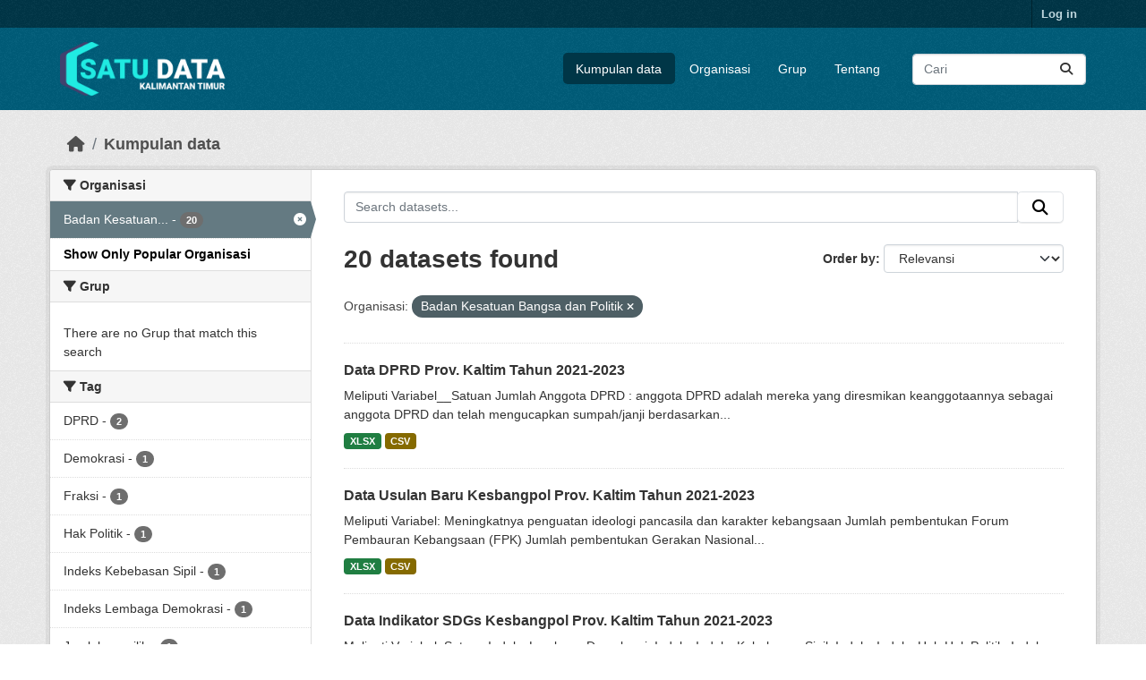

--- FILE ---
content_type: text/html; charset=utf-8
request_url: https://data.kaltimprov.go.id/dataset/?_organization_limit=0&organization=badan-kesatuan-bangsa-dan-politik
body_size: 8003
content:
<!DOCTYPE html>
<!--[if IE 9]> <html lang="id" class="ie9"> <![endif]-->
<!--[if gt IE 8]><!--> <html lang="id"  > <!--<![endif]-->
  <head>
    <meta charset="utf-8" />
      <meta name="csrf_field_name" content="_csrf_token" />
      <meta name="_csrf_token" content="ImFjNGU5OTdlYjU0MWYxODA1N2I3ODBlMTRlODc4ZGMxNjU0NTQxNDMi.aU8Zsw.nhFFO_0B0f80GRjHgLs0y6-GEWA" />

      <meta name="generator" content="ckan 2.11.2" />
      <meta name="viewport" content="width=device-width, initial-scale=1.0">
    <title>Kumpulan data - Satu Data</title>

    
    
    <link rel="shortcut icon" href="/base/images/ckan.ico" />
    
    
        <link rel="alternate" type="text/n3" href="https://data.kaltimprov.go.id/catalog.n3"/>
        <link rel="alternate" type="text/turtle" href="https://data.kaltimprov.go.id/catalog.ttl"/>
        <link rel="alternate" type="application/rdf+xml" href="https://data.kaltimprov.go.id/catalog.xml"/>
        <link rel="alternate" type="application/ld+json" href="https://data.kaltimprov.go.id/catalog.jsonld"/>
    

  
    
      
      
      
    
    

  


    
    <link href="/webassets/base/757e28ef_main.css" rel="stylesheet"/>
<link href="/webassets/ckanext-harvest/c95a0af2_harvest_css.css" rel="stylesheet"/>
<link href="/webassets/ckanext-activity/8dd77216_activity.css" rel="stylesheet"/>
    
    

  </head>

  
  <body data-site-root="https://data.kaltimprov.go.id/" data-locale-root="https://data.kaltimprov.go.id/" >

    
    <div class="visually-hidden-focusable"><a href="#content">Skip to main content</a></div>
  

  
    

 
<div class="account-masthead">
  <div class="container">
     
    <nav class="account not-authed" aria-label="Account">
      <ul class="list-unstyled">
        
        <li><a href="/user/login">Log in</a></li>
         
      </ul>
    </nav>
     
  </div>
</div>

<header class="masthead">
  <div class="container">
      
    <nav class="navbar navbar-expand-lg navbar-light">
      <hgroup class="header-image navbar-left">

      
      
      <a class="logo" href="/">
        <img src="/uploads/admin/2023-02-13-035211.417002logo-with-text-dark2.png" alt="Satu Data"
          title="Satu Data" />
      </a>
      
      

       </hgroup>
      <button class="navbar-toggler" type="button" data-bs-toggle="collapse" data-bs-target="#main-navigation-toggle"
        aria-controls="main-navigation-toggle" aria-expanded="false" aria-label="Toggle navigation">
        <span class="fa fa-bars text-white"></span>
      </button>

      <div class="main-navbar collapse navbar-collapse" id="main-navigation-toggle">
        <ul class="navbar-nav ms-auto mb-2 mb-lg-0">
          
            
              
              

              <li class="active"><a href="/dataset/">Kumpulan data</a></li><li><a href="/organization/">Organisasi</a></li><li><a href="/group/">Grup</a></li><li><a href="/about">Tentang</a></li>
            
          </ul>

      
      
          <form class="d-flex site-search" action="/dataset/" method="get">
              <label class="d-none" for="field-sitewide-search">Search Datasets...</label>
              <input id="field-sitewide-search" class="form-control me-2"  type="text" name="q" placeholder="Cari" aria-label="Search datasets..."/>
              <button class="btn" type="submit" aria-label="Submit"><i class="fa fa-search"></i></button>
          </form>
      
      </div>
    </nav>
  </div>
</header>

  
    <div class="main">
      <div id="content" class="container">
        
          
            <div class="flash-messages">
              
                
              
            </div>
          

          
            <div class="toolbar" role="navigation" aria-label="Breadcrumb">
              
                
                  <ol class="breadcrumb">
                    
<li class="home"><a href="/" aria-label="Beranda"><i class="fa fa-home"></i><span> Beranda</span></a></li>
                    
  <li class="active"><a href="/dataset/">Kumpulan data</a></li>

                  </ol>
                
              
            </div>
          

          <div class="row wrapper">
            
            
            

            
              <aside class="secondary col-md-3">
                
                
  <div class="filters">
    <div>
      
        

    
    
	
	    
		<section class="module module-narrow module-shallow">
		    
			<h2 class="module-heading">
			    <i class="fa fa-filter"></i>
			    Organisasi
			</h2>
		    
		    
			
			    
				<nav aria-label="Organisasi">
				    <ul class="list-unstyled nav nav-simple nav-facet">
					
					    
					    
					    
					    
					    <li class="nav-item  active">
						<a href="/dataset/?_organization_limit=0" title="Badan Kesatuan Bangsa dan Politik">
						    <span class="item-label">Badan Kesatuan...</span>
						    <span class="hidden separator"> - </span>
						    <span class="item-count badge">20</span>

							<span class="facet-close"> <i class="fa fa-solid fa-circle-xmark"></i></span>
						</a>
					    </li>
					
				    </ul>
				</nav>

				<p class="module-footer">
				    
					<a href="/dataset/?organization=badan-kesatuan-bangsa-dan-politik" class="read-more">Show Only Popular Organisasi</a>
				    
				</p>
			    
			
		    
		</section>
	    
	
    

      
        

    
    
	
	    
		<section class="module module-narrow module-shallow">
		    
			<h2 class="module-heading">
			    <i class="fa fa-filter"></i>
			    Grup
			</h2>
		    
		    
			
			    
				<p class="module-content empty">There are no Grup that match this search</p>
			    
			
		    
		</section>
	    
	
    

      
        

    
    
	
	    
		<section class="module module-narrow module-shallow">
		    
			<h2 class="module-heading">
			    <i class="fa fa-filter"></i>
			    Tag
			</h2>
		    
		    
			
			    
				<nav aria-label="Tag">
				    <ul class="list-unstyled nav nav-simple nav-facet">
					
					    
					    
					    
					    
					    <li class="nav-item ">
						<a href="/dataset/?_organization_limit=0&amp;organization=badan-kesatuan-bangsa-dan-politik&amp;tags=DPRD" title="">
						    <span class="item-label">DPRD</span>
						    <span class="hidden separator"> - </span>
						    <span class="item-count badge">2</span>

							
						</a>
					    </li>
					
					    
					    
					    
					    
					    <li class="nav-item ">
						<a href="/dataset/?_organization_limit=0&amp;organization=badan-kesatuan-bangsa-dan-politik&amp;tags=Demokrasi" title="">
						    <span class="item-label">Demokrasi</span>
						    <span class="hidden separator"> - </span>
						    <span class="item-count badge">1</span>

							
						</a>
					    </li>
					
					    
					    
					    
					    
					    <li class="nav-item ">
						<a href="/dataset/?_organization_limit=0&amp;organization=badan-kesatuan-bangsa-dan-politik&amp;tags=Fraksi" title="">
						    <span class="item-label">Fraksi</span>
						    <span class="hidden separator"> - </span>
						    <span class="item-count badge">1</span>

							
						</a>
					    </li>
					
					    
					    
					    
					    
					    <li class="nav-item ">
						<a href="/dataset/?_organization_limit=0&amp;organization=badan-kesatuan-bangsa-dan-politik&amp;tags=Hak+Politik" title="">
						    <span class="item-label">Hak Politik</span>
						    <span class="hidden separator"> - </span>
						    <span class="item-count badge">1</span>

							
						</a>
					    </li>
					
					    
					    
					    
					    
					    <li class="nav-item ">
						<a href="/dataset/?_organization_limit=0&amp;organization=badan-kesatuan-bangsa-dan-politik&amp;tags=Indeks+Kebebasan+Sipil" title="">
						    <span class="item-label">Indeks Kebebasan Sipil</span>
						    <span class="hidden separator"> - </span>
						    <span class="item-count badge">1</span>

							
						</a>
					    </li>
					
					    
					    
					    
					    
					    <li class="nav-item ">
						<a href="/dataset/?_organization_limit=0&amp;organization=badan-kesatuan-bangsa-dan-politik&amp;tags=Indeks+Lembaga+Demokrasi" title="">
						    <span class="item-label">Indeks Lembaga Demokrasi</span>
						    <span class="hidden separator"> - </span>
						    <span class="item-count badge">1</span>

							
						</a>
					    </li>
					
					    
					    
					    
					    
					    <li class="nav-item ">
						<a href="/dataset/?_organization_limit=0&amp;organization=badan-kesatuan-bangsa-dan-politik&amp;tags=Jumlah+pemilih" title="">
						    <span class="item-label">Jumlah pemilih</span>
						    <span class="hidden separator"> - </span>
						    <span class="item-count badge">1</span>

							
						</a>
					    </li>
					
					    
					    
					    
					    
					    <li class="nav-item ">
						<a href="/dataset/?_organization_limit=0&amp;organization=badan-kesatuan-bangsa-dan-politik&amp;tags=LSM+Asing" title="">
						    <span class="item-label">LSM Asing</span>
						    <span class="hidden separator"> - </span>
						    <span class="item-count badge">1</span>

							
						</a>
					    </li>
					
					    
					    
					    
					    
					    <li class="nav-item ">
						<a href="/dataset/?_organization_limit=0&amp;organization=badan-kesatuan-bangsa-dan-politik&amp;tags=LSM+Lokal" title="">
						    <span class="item-label">LSM Lokal</span>
						    <span class="hidden separator"> - </span>
						    <span class="item-count badge">1</span>

							
						</a>
					    </li>
					
					    
					    
					    
					    
					    <li class="nav-item ">
						<a href="/dataset/?_organization_limit=0&amp;organization=badan-kesatuan-bangsa-dan-politik&amp;tags=LSM+Nasional" title="">
						    <span class="item-label">LSM Nasional</span>
						    <span class="hidden separator"> - </span>
						    <span class="item-count badge">1</span>

							
						</a>
					    </li>
					
				    </ul>
				</nav>

				<p class="module-footer">
				    
					
					    <a href="/dataset/?_organization_limit=0&amp;organization=badan-kesatuan-bangsa-dan-politik&amp;_tags_limit=0" class="read-more">Show More Tag</a>
					
				    
				</p>
			    
			
		    
		</section>
	    
	
    

      
        

    
    
	
	    
		<section class="module module-narrow module-shallow">
		    
			<h2 class="module-heading">
			    <i class="fa fa-filter"></i>
			    Formats
			</h2>
		    
		    
			
			    
				<nav aria-label="Formats">
				    <ul class="list-unstyled nav nav-simple nav-facet">
					
					    
					    
					    
					    
					    <li class="nav-item ">
						<a href="/dataset/?_organization_limit=0&amp;organization=badan-kesatuan-bangsa-dan-politik&amp;res_format=XLSX" title="">
						    <span class="item-label">XLSX</span>
						    <span class="hidden separator"> - </span>
						    <span class="item-count badge">17</span>

							
						</a>
					    </li>
					
					    
					    
					    
					    
					    <li class="nav-item ">
						<a href="/dataset/?_organization_limit=0&amp;organization=badan-kesatuan-bangsa-dan-politik&amp;res_format=CSV" title="">
						    <span class="item-label">CSV</span>
						    <span class="hidden separator"> - </span>
						    <span class="item-count badge">12</span>

							
						</a>
					    </li>
					
					    
					    
					    
					    
					    <li class="nav-item ">
						<a href="/dataset/?_organization_limit=0&amp;organization=badan-kesatuan-bangsa-dan-politik&amp;res_format=.xlsx" title="">
						    <span class="item-label">.xlsx</span>
						    <span class="hidden separator"> - </span>
						    <span class="item-count badge">3</span>

							
						</a>
					    </li>
					
				    </ul>
				</nav>

				<p class="module-footer">
				    
					
				    
				</p>
			    
			
		    
		</section>
	    
	
    

      
        

    
    
	
	    
		<section class="module module-narrow module-shallow">
		    
			<h2 class="module-heading">
			    <i class="fa fa-filter"></i>
			    Licenses
			</h2>
		    
		    
			
			    
				<nav aria-label="Licenses">
				    <ul class="list-unstyled nav nav-simple nav-facet">
					
					    
					    
					    
					    
					    <li class="nav-item ">
						<a href="/dataset/?_organization_limit=0&amp;organization=badan-kesatuan-bangsa-dan-politik&amp;license_id=cc-nc" title="Creative Commons Non-Commercial (Any)">
						    <span class="item-label">Creative Commons...</span>
						    <span class="hidden separator"> - </span>
						    <span class="item-count badge">4</span>

							
						</a>
					    </li>
					
					    
					    
					    
					    
					    <li class="nav-item ">
						<a href="/dataset/?_organization_limit=0&amp;organization=badan-kesatuan-bangsa-dan-politik&amp;license_id=other-open" title="">
						    <span class="item-label">Lainnya (Open)</span>
						    <span class="hidden separator"> - </span>
						    <span class="item-count badge">1</span>

							
						</a>
					    </li>
					
				    </ul>
				</nav>

				<p class="module-footer">
				    
					
				    
				</p>
			    
			
		    
		</section>
	    
	
    

      
    </div>
    <a class="close no-text hide-filters"><i class="fa fa-times-circle"></i><span class="text">close</span></a>
  </div>

              </aside>
            

            
              <div class="primary col-md-9 col-xs-12" role="main">
                
                
  <section class="module">
    <div class="module-content">
      
        
      
      










<form id="dataset-search-form" class="search-form" method="get" data-module="select-switch">

  
    <div class="input-group search-input-group">
      <input aria-label="Search datasets..." id="field-giant-search" type="text" class="form-control input-lg" name="q" value="" autocomplete="off" placeholder="Search datasets...">
      
      <span class="input-group-btn">
        <button class="btn btn-default btn-lg" type="submit" value="search" aria-label="Submit">
          <i class="fa fa-search"></i>
        </button>
      </span>
      
    </div>
  

  
    <span>






<input type="hidden" name="organization" value="badan-kesatuan-bangsa-dan-politik" />



</span>
  

  
    
      <div class="form-group control-order-by">
        <label for="field-order-by">Order by</label>
        <select id="field-order-by" name="sort" class="form-control form-select">
          
            
              <option value="score desc, metadata_modified desc" selected="selected">Relevansi</option>
            
          
            
              <option value="title_string asc">Name Ascending</option>
            
          
            
              <option value="title_string desc">Name Descending</option>
            
          
            
              <option value="metadata_modified desc">Terakhir Dimodifikasi</option>
            
          
            
              <option value="views_recent desc">Populer</option>
            
          
        </select>
        
        <button class="btn btn-default js-hide" type="submit">Go</button>
        
      </div>
    
  

  
    <h1>
    
      

  
  
  
  

20 datasets found
    
    </h1>
  

  
    
      <p class="filter-list">
        
          
          <span class="facet">Organisasi:</span>
          
            <span class="filtered pill">Badan Kesatuan Bangsa dan Politik
              <a href="/dataset/?_organization_limit=0" class="remove" title="Remove"><i class="fa fa-times"></i></a>
            </span>
          
        
      </p>
      <a class="show-filters btn btn-default">Filter Results</a>
    
  

</form>





      
        

  
    <ul class="dataset-list list-unstyled">
    	
	      
	        




  <li class="dataset-item">
    
      <div class="dataset-content">
        
          <h2 class="dataset-heading">
            
              
            
            
    <a href="/dataset/data-dprd-prov-kaltim-tahun-2021-2023" title="Data DPRD Prov. Kaltim Tahun 2021-2023">
      Data DPRD Prov. Kaltim Tahun 2021-2023
    </a>
            
            

              
            



          </h2>
        
        
          
            <div>Meliputi Variabel__Satuan Jumlah Anggota DPRD : anggota DPRD adalah mereka yang diresmikan keanggotaannya sebagai anggota DPRD dan telah mengucapkan sumpah/janji berdasarkan...</div>
          
        
      </div>
      
        
          
            <ul class="dataset-resources list-unstyled">
              
                
                <li>
                  <a href="/dataset/data-dprd-prov-kaltim-tahun-2021-2023" class="badge badge-default" data-format="xlsx">XLSX</a>
                </li>
                
                <li>
                  <a href="/dataset/data-dprd-prov-kaltim-tahun-2021-2023" class="badge badge-default" data-format="csv">CSV</a>
                </li>
                
              
            </ul>
          
        
      
    
  </li>

	      
	        




  <li class="dataset-item">
    
      <div class="dataset-content">
        
          <h2 class="dataset-heading">
            
              
            
            
    <a href="/dataset/data-usulan-baru-kesbangpol-prov-kaltim-tahun-2021-2023" title="Data Usulan Baru Kesbangpol Prov. Kaltim Tahun 2021-2023">
      Data Usulan Baru Kesbangpol Prov. Kaltim Tahun 2021-2023
    </a>
            
            

              
            



          </h2>
        
        
          
            <div>Meliputi Variabel: Meningkatnya penguatan ideologi pancasila dan karakter kebangsaan Jumlah pembentukan Forum Pembauran Kebangsaan (FPK) Jumlah pembentukan Gerakan Nasional...</div>
          
        
      </div>
      
        
          
            <ul class="dataset-resources list-unstyled">
              
                
                <li>
                  <a href="/dataset/data-usulan-baru-kesbangpol-prov-kaltim-tahun-2021-2023" class="badge badge-default" data-format="xlsx">XLSX</a>
                </li>
                
                <li>
                  <a href="/dataset/data-usulan-baru-kesbangpol-prov-kaltim-tahun-2021-2023" class="badge badge-default" data-format="csv">CSV</a>
                </li>
                
              
            </ul>
          
        
      
    
  </li>

	      
	        




  <li class="dataset-item">
    
      <div class="dataset-content">
        
          <h2 class="dataset-heading">
            
              
            
            
    <a href="/dataset/data-indikator-sdgs-kesbangpol-prov-kaltim-tahun-2021-2023" title="Data Indikator SDGs Kesbangpol Prov. Kaltim Tahun 2021-2023">
      Data Indikator SDGs Kesbangpol Prov. Kaltim Tahun 2021-2023
    </a>
            
            

              
            



          </h2>
        
        
          
            <div>Meliputi Variabel_Satuan Indeks Lembaga Demokrasi_Indeks Indeks Kebebasan Sipil_Indeks Indeks Hak-Hak Politik_Indeks Aspek Kebebasan Sipil dalam Indeks Demokrasi Indonesia_Indeks</div>
          
        
      </div>
      
        
          
            <ul class="dataset-resources list-unstyled">
              
                
                <li>
                  <a href="/dataset/data-indikator-sdgs-kesbangpol-prov-kaltim-tahun-2021-2023" class="badge badge-default" data-format="xlsx">XLSX</a>
                </li>
                
                <li>
                  <a href="/dataset/data-indikator-sdgs-kesbangpol-prov-kaltim-tahun-2021-2023" class="badge badge-default" data-format="csv">CSV</a>
                </li>
                
              
            </ul>
          
        
      
    
  </li>

	      
	        




  <li class="dataset-item">
    
      <div class="dataset-content">
        
          <h2 class="dataset-heading">
            
              
            
            
    <a href="/dataset/data-indikator-rpjmd-kesbangpol-prov-kaltim-tahun-2021-2022" title="Data Indikator RPJMD Kesbangpol Prov. Kaltim Tahun 2021-2023">
      Data Indikator RPJMD Kesbangpol Prov. Kaltim Tahun 2021-2023
    </a>
            
            

              
            



          </h2>
        
        
          
            <div>Meliputi Variabel_Satuan Penurunan Jumlah Konflik Sosial di Kalimantan Timur_Konflik Persentase Masyarakat Kalimantan Timur Khususnya Pelajar SLTA yang Memahami Wawasan dan...</div>
          
        
      </div>
      
        
          
            <ul class="dataset-resources list-unstyled">
              
                
                <li>
                  <a href="/dataset/data-indikator-rpjmd-kesbangpol-prov-kaltim-tahun-2021-2022" class="badge badge-default" data-format="xlsx">XLSX</a>
                </li>
                
                <li>
                  <a href="/dataset/data-indikator-rpjmd-kesbangpol-prov-kaltim-tahun-2021-2022" class="badge badge-default" data-format="csv">CSV</a>
                </li>
                
              
            </ul>
          
        
      
    
  </li>

	      
	        




  <li class="dataset-item">
    
      <div class="dataset-content">
        
          <h2 class="dataset-heading">
            
              
            
            
    <a href="/dataset/data-lembaga-swadaya-masyarakat-prov-kaltim-tahun-2021-2023" title="Data Lembaga Swadaya Masyarakat Prov. Kaltim Tahun 2021-2024">
      Data Lembaga Swadaya Masyarakat Prov. Kaltim Tahun 2021-2024
    </a>
            
            

              
            



          </h2>
        
        
          
            <div>Meliputi Variabel_Satuan Total Jumlah LSM Lokal_Unit Jumlah LSM Lokal Baru_Unit Jumlah LSM Nasional_Unit Jumlah LSM Asing/Internasional yang Beroperasi di Daerah_Unit Jumlah LSM...</div>
          
        
      </div>
      
        
          
            <ul class="dataset-resources list-unstyled">
              
                
                <li>
                  <a href="/dataset/data-lembaga-swadaya-masyarakat-prov-kaltim-tahun-2021-2023" class="badge badge-default" data-format="xlsx">XLSX</a>
                </li>
                
                <li>
                  <a href="/dataset/data-lembaga-swadaya-masyarakat-prov-kaltim-tahun-2021-2023" class="badge badge-default" data-format="csv">CSV</a>
                </li>
                
              
            </ul>
          
        
      
    
  </li>

	      
	        




  <li class="dataset-item">
    
      <div class="dataset-content">
        
          <h2 class="dataset-heading">
            
              
            
            
    <a href="/dataset/lembaga-swadaya-masyarakat" title="Data Lembaga Swadaya Masyarakat Prov. Kaltim Tahun 2019-2020">
      Data Lembaga Swadaya Masyarakat Prov. Kaltim Tahun 2019-2020
    </a>
            
            

              
            



          </h2>
        
        
          
            <div>Meliputi Variabel_Satuan Total Jumlah LSM Lokal_Unit Jumlah LSM Lokal Baru_Unit Jumlah LSM Nasional_Unit Jumlah LSM Asing/Internasional yang Beroperasi di Daerah_Unit Jumlah LSM...</div>
          
        
      </div>
      
        
          
            <ul class="dataset-resources list-unstyled">
              
                
                <li>
                  <a href="/dataset/lembaga-swadaya-masyarakat" class="badge badge-default" data-format="xlsx">XLSX</a>
                </li>
                
                <li>
                  <a href="/dataset/lembaga-swadaya-masyarakat" class="badge badge-default" data-format="csv">CSV</a>
                </li>
                
              
            </ul>
          
        
      
    
  </li>

	      
	        




  <li class="dataset-item">
    
      <div class="dataset-content">
        
          <h2 class="dataset-heading">
            
              
            
            
    <a href="/dataset/data-jumlah-pembentukan-forum-kewaspadaan-dini-masyarakat-fkdm" title="Data Jumlah pembentukan Forum Kewaspadaan Dini Masyarakat (FKDM)">
      Data Jumlah pembentukan Forum Kewaspadaan Dini Masyarakat (FKDM)
    </a>
            
            

              
            



          </h2>
        
        
          
            <p class="empty">There is no description for this dataset</p>
          
        
      </div>
      
        
          
            <ul class="dataset-resources list-unstyled">
              
                
                <li>
                  <a href="/dataset/data-jumlah-pembentukan-forum-kewaspadaan-dini-masyarakat-fkdm" class="badge badge-default" data-format="xlsx">XLSX</a>
                </li>
                
              
            </ul>
          
        
      
    
  </li>

	      
	        




  <li class="dataset-item">
    
      <div class="dataset-content">
        
          <h2 class="dataset-heading">
            
              
            
            
    <a href="/dataset/jumlah-kegiatan-pembinaan-politik-daerah" title="Data Jumlah Kegiatan Pembinaan Politik Daerah Prov. Kaltim Tahun 2019-2024">
      Data Jumlah Kegiatan Pembinaan Politik Daerah Prov. Kaltim Tahun 2019-2024
    </a>
            
            

              
            



          </h2>
        
        
          
            <div>Meliputi Variabel_Satuan Jumlah Kegiatan Pembinaan Politik Daerah_Kegiatan Indeks Demokrasi : Indeks demokrasi adalah salah satu alat ukur guna melihat bagaimana tingkat...</div>
          
        
      </div>
      
        
          
            <ul class="dataset-resources list-unstyled">
              
                
                <li>
                  <a href="/dataset/jumlah-kegiatan-pembinaan-politik-daerah" class="badge badge-default" data-format=".xlsx">.xlsx</a>
                </li>
                
                <li>
                  <a href="/dataset/jumlah-kegiatan-pembinaan-politik-daerah" class="badge badge-default" data-format="csv">CSV</a>
                </li>
                
              
            </ul>
          
        
      
    
  </li>

	      
	        




  <li class="dataset-item">
    
      <div class="dataset-content">
        
          <h2 class="dataset-heading">
            
              
            
            
    <a href="/dataset/dprd" title="Data DPRD Prov. Kaltim Tahun 2019-2024">
      Data DPRD Prov. Kaltim Tahun 2019-2024
    </a>
            
            

              
            



          </h2>
        
        
          
            <div>Meliputi Variabel__Satuan Jumlah Anggota DPRD : anggota DPRD adalah mereka yang diresmikan keanggotaannya sebagai anggota DPRD dan telah mengucapkan sumpah/janji berdasarkan...</div>
          
        
      </div>
      
        
          
            <ul class="dataset-resources list-unstyled">
              
                
                <li>
                  <a href="/dataset/dprd" class="badge badge-default" data-format=".xlsx">.xlsx</a>
                </li>
                
                <li>
                  <a href="/dataset/dprd" class="badge badge-default" data-format="csv">CSV</a>
                </li>
                
              
            </ul>
          
        
      
    
  </li>

	      
	        




  <li class="dataset-item">
    
      <div class="dataset-content">
        
          <h2 class="dataset-heading">
            
              
            
            
    <a href="/dataset/data-jumlah-kader-bela-negara" title="Data Jumlah kader bela negara">
      Data Jumlah kader bela negara
    </a>
            
            

              
            



          </h2>
        
        
          
            <p class="empty">There is no description for this dataset</p>
          
        
      </div>
      
        
          
            <ul class="dataset-resources list-unstyled">
              
                
                <li>
                  <a href="/dataset/data-jumlah-kader-bela-negara" class="badge badge-default" data-format="xlsx">XLSX</a>
                </li>
                
              
            </ul>
          
        
      
    
  </li>

	      
	        




  <li class="dataset-item">
    
      <div class="dataset-content">
        
          <h2 class="dataset-heading">
            
              
            
            
    <a href="/dataset/data-jumlah-pembentukan-forum-pembauran-kebangsaan-fpk" title="Data Jumlah pembentukan Forum Pembauran Kebangsaan (FPK)">
      Data Jumlah pembentukan Forum Pembauran Kebangsaan (FPK)
    </a>
            
            

              
            



          </h2>
        
        
          
            <p class="empty">There is no description for this dataset</p>
          
        
      </div>
      
        
          
            <ul class="dataset-resources list-unstyled">
              
                
                <li>
                  <a href="/dataset/data-jumlah-pembentukan-forum-pembauran-kebangsaan-fpk" class="badge badge-default" data-format="xlsx">XLSX</a>
                </li>
                
              
            </ul>
          
        
      
    
  </li>

	      
	        




  <li class="dataset-item">
    
      <div class="dataset-content">
        
          <h2 class="dataset-heading">
            
              
            
            
    <a href="/dataset/data-jumlah-pembentukan-gerakan-nasional-revolusi-mental-gnrm" title="Data Jumlah pembentukan Gerakan Nasional Revolusi Mental (GNRM)">
      Data Jumlah pembentukan Gerakan Nasional Revolusi Mental (GNRM)
    </a>
            
            

              
            



          </h2>
        
        
          
            <p class="empty">There is no description for this dataset</p>
          
        
      </div>
      
        
          
            <ul class="dataset-resources list-unstyled">
              
                
                <li>
                  <a href="/dataset/data-jumlah-pembentukan-gerakan-nasional-revolusi-mental-gnrm" class="badge badge-default" data-format="xlsx">XLSX</a>
                </li>
                
              
            </ul>
          
        
      
    
  </li>

	      
	        




  <li class="dataset-item">
    
      <div class="dataset-content">
        
          <h2 class="dataset-heading">
            
              
            
            
    <a href="/dataset/data-jumlah-pembentukan-forum-kerukunan-umat-beragama-fkub" title="Data Jumlah pembentukan Forum Kerukunan Umat Beragama (FKUB)">
      Data Jumlah pembentukan Forum Kerukunan Umat Beragama (FKUB)
    </a>
            
            

              
            



          </h2>
        
        
          
            <p class="empty">There is no description for this dataset</p>
          
        
      </div>
      
        
          
            <ul class="dataset-resources list-unstyled">
              
                
                <li>
                  <a href="/dataset/data-jumlah-pembentukan-forum-kerukunan-umat-beragama-fkub" class="badge badge-default" data-format="xlsx">XLSX</a>
                </li>
                
              
            </ul>
          
        
      
    
  </li>

	      
	        




  <li class="dataset-item">
    
      <div class="dataset-content">
        
          <h2 class="dataset-heading">
            
              
            
            
    <a href="/dataset/data-jumlah-pelaksanaan-kegiatan-pencegahan-penyalahgunaan-narkoba" title="Data Jumlah Pelaksanaan Kegiatan Pencegahan Penyalahgunaan narkoba">
      Data Jumlah Pelaksanaan Kegiatan Pencegahan Penyalahgunaan narkoba
    </a>
            
            

              
            



          </h2>
        
        
          
            <p class="empty">There is no description for this dataset</p>
          
        
      </div>
      
        
          
            <ul class="dataset-resources list-unstyled">
              
                
                <li>
                  <a href="/dataset/data-jumlah-pelaksanaan-kegiatan-pencegahan-penyalahgunaan-narkoba" class="badge badge-default" data-format="xlsx">XLSX</a>
                </li>
                
              
            </ul>
          
        
      
    
  </li>

	      
	        




  <li class="dataset-item">
    
      <div class="dataset-content">
        
          <h2 class="dataset-heading">
            
              
            
            
    <a href="/dataset/data-jumlah-penguatan-ideologi-pancasila-dan-karakter-kebangsaan" title="Data jumlah penguatan ideologi pancasila dan karakter kebangsaan">
      Data jumlah penguatan ideologi pancasila dan karakter kebangsaan
    </a>
            
            

              
            



          </h2>
        
        
          
            <p class="empty">There is no description for this dataset</p>
          
        
      </div>
      
        
          
            <ul class="dataset-resources list-unstyled">
              
                
                <li>
                  <a href="/dataset/data-jumlah-penguatan-ideologi-pancasila-dan-karakter-kebangsaan" class="badge badge-default" data-format="xlsx">XLSX</a>
                </li>
                
              
            </ul>
          
        
      
    
  </li>

	      
	        




  <li class="dataset-item">
    
      <div class="dataset-content">
        
          <h2 class="dataset-heading">
            
              
            
            
    <a href="/dataset/metadata-statistik-sektoral-kesbangpol-prov-kaltim-tahun-2023" title="Metadata Statistik Sektoral Kesbangpol Prov. Kaltim Tahun 2023">
      Metadata Statistik Sektoral Kesbangpol Prov. Kaltim Tahun 2023
    </a>
            
            

              
            



          </h2>
        
        
          
            <div>Merupakan metadata variabel dan metadata indikator dari data yang dihasilkan oleh Badan Kesatuan Bangsa dan Politik Provinsi Kalimantan Timur pada Tahun 2023.</div>
          
        
      </div>
      
        
          
            <ul class="dataset-resources list-unstyled">
              
                
                <li>
                  <a href="/dataset/metadata-statistik-sektoral-kesbangpol-prov-kaltim-tahun-2023" class="badge badge-default" data-format="xlsx">XLSX</a>
                </li>
                
              
            </ul>
          
        
      
    
  </li>

	      
	        




  <li class="dataset-item">
    
      <div class="dataset-content">
        
          <h2 class="dataset-heading">
            
              
            
            
    <a href="/dataset/data-jumlah-kegiatan-pembinaan-terhadap-lsm-ormas-dan-okp-prov-kaltim-tahun-2021-2023" title="Data Jumlah Kegiatan Pembinaan Terhadap LSM, Ormas, dan OKP Prov. Kaltim Tahun 2021-2022">
      Data Jumlah Kegiatan Pembinaan Terhadap LSM, Ormas, dan OKP Prov. Kaltim...
    </a>
            
            

              
            



          </h2>
        
        
          
            <div>Meliputi Variabel_Satuan:

Kegiatan Pembinaan Terhadap LSM, Ormas, dan OKP_LSM/Ormas/OKP
</div>
          
        
      </div>
      
        
          
            <ul class="dataset-resources list-unstyled">
              
                
                <li>
                  <a href="/dataset/data-jumlah-kegiatan-pembinaan-terhadap-lsm-ormas-dan-okp-prov-kaltim-tahun-2021-2023" class="badge badge-default" data-format="xlsx">XLSX</a>
                </li>
                
                <li>
                  <a href="/dataset/data-jumlah-kegiatan-pembinaan-terhadap-lsm-ormas-dan-okp-prov-kaltim-tahun-2021-2023" class="badge badge-default" data-format="csv">CSV</a>
                </li>
                
              
            </ul>
          
        
      
    
  </li>

	      
	        




  <li class="dataset-item">
    
      <div class="dataset-content">
        
          <h2 class="dataset-heading">
            
              
            
            
    <a href="/dataset/data-organisasi-kemasyarakatan-prov-kaltim-tahun-2021-2023" title="Data Organisasi Kemasyarakatan Prov. Kaltim Tahun 2021-2023">
      Data Organisasi Kemasyarakatan Prov. Kaltim Tahun 2021-2023
    </a>
            
            

              
            



          </h2>
        
        
          
            <div>Meliputi Variabel_Satuan Jumlah Ormas Berdasarkan Profesi : Ormas berdasarkan profesi adalah wadah masyarakat ilmiah dalam suatu cabang atau lintas disiplin ilmu pengetahuan dan...</div>
          
        
      </div>
      
        
          
            <ul class="dataset-resources list-unstyled">
              
                
                <li>
                  <a href="/dataset/data-organisasi-kemasyarakatan-prov-kaltim-tahun-2021-2023" class="badge badge-default" data-format="xlsx">XLSX</a>
                </li>
                
                <li>
                  <a href="/dataset/data-organisasi-kemasyarakatan-prov-kaltim-tahun-2021-2023" class="badge badge-default" data-format="csv">CSV</a>
                </li>
                
              
            </ul>
          
        
      
    
  </li>

	      
	        




  <li class="dataset-item">
    
      <div class="dataset-content">
        
          <h2 class="dataset-heading">
            
              
            
            
    <a href="/dataset/data-jumlah-kegiatan-pembinaan-politik-daerah-prov-kaltim-tahun-2021-2023" title="Data Jumlah Kegiatan Pembinaan Politik Daerah Prov. Kaltim Tahun 2021-2023">
      Data Jumlah Kegiatan Pembinaan Politik Daerah Prov. Kaltim Tahun 2021-2023
    </a>
            
            

              
            



          </h2>
        
        
          
            <div>Meliputi Variabel_Satuan Jumlah Kegiatan Pembinaan Politik Daerah_Kegiatan Indeks Demokrasi : Indeks demokrasi adalah salah satu alat ukur guna melihat bagaimana tingkat...</div>
          
        
      </div>
      
        
          
            <ul class="dataset-resources list-unstyled">
              
                
                <li>
                  <a href="/dataset/data-jumlah-kegiatan-pembinaan-politik-daerah-prov-kaltim-tahun-2021-2023" class="badge badge-default" data-format="xlsx">XLSX</a>
                </li>
                
                <li>
                  <a href="/dataset/data-jumlah-kegiatan-pembinaan-politik-daerah-prov-kaltim-tahun-2021-2023" class="badge badge-default" data-format="csv">CSV</a>
                </li>
                
              
            </ul>
          
        
      
    
  </li>

	      
	        




  <li class="dataset-item">
    
      <div class="dataset-content">
        
          <h2 class="dataset-heading">
            
              
            
            
    <a href="/dataset/indikator-sdgs-kesbangpol-kaltim" title="Data Indikator SDGs Kesbangpol Prov. Kaltim Tahun 2019-2020">
      Data Indikator SDGs Kesbangpol Prov. Kaltim Tahun 2019-2020
    </a>
            
            

              
            



          </h2>
        
        
          
            <div>Meliputi Variabel_Satuan Indeks Lembaga Demokrasi_Indeks Indeks Kebebasan Sipil_Indeks Indeks Hak-Hak Politik_Indeks Aspek Kebebasan Sipil dalam Indeks Demokrasi Indonesia_Indeks</div>
          
        
      </div>
      
        
          
            <ul class="dataset-resources list-unstyled">
              
                
                <li>
                  <a href="/dataset/indikator-sdgs-kesbangpol-kaltim" class="badge badge-default" data-format=".xlsx">.xlsx</a>
                </li>
                
                <li>
                  <a href="/dataset/indikator-sdgs-kesbangpol-kaltim" class="badge badge-default" data-format="csv">CSV</a>
                </li>
                
              
            </ul>
          
        
      
    
  </li>

	      
	    
    </ul>
  

      
    </div>

    
      
    
  </section>

  
    <section class="module">
      <div class="module-content">
        
          <small>
            
            
            You can also access this registry using the <a href="/api/3">API</a> (see <a href="http://docs.ckan.org/en/2.11/api/">Dokumentasi API</a>).
          </small>
        
      </div>
    </section>
  

              </div>
            
          </div>
        
      </div>
    </div>
  
    <footer class="site-footer">
  <div class="container">
    
    <div class="row">
      <div class="col-md-8 footer-links">
        
          <ul class="list-unstyled">
            
              <li><a href="/about">About Satu Data</a></li>
            
          </ul>
          <ul class="list-unstyled">
            
              
              <li><a href="http://docs.ckan.org/en/2.11/api/">CKAN API</a></li>
              <li><a href="http://www.ckan.org/">CKAN Association</a></li>
              <li><a href="http://www.opendefinition.org/okd/"><img src="/base/images/od_80x15_blue.png" alt="Open Data"></a></li>
            
          </ul>
        
      </div>
      <div class="col-md-4 attribution">
        
          <p><strong>Powered by</strong> <a class="hide-text ckan-footer-logo" href="http://ckan.org">CKAN</a></p>
        
        
          
<form class="lang-select" action="/util/redirect" data-module="select-switch" method="POST">
  
<input type="hidden" name="_csrf_token" value="ImFjNGU5OTdlYjU0MWYxODA1N2I3ODBlMTRlODc4ZGMxNjU0NTQxNDMi.aU8Zsw.nhFFO_0B0f80GRjHgLs0y6-GEWA"/> 
  <div class="form-group">
    <label for="field-lang-select">Language</label>
    <select id="field-lang-select" name="url" data-module="autocomplete" data-module-dropdown-class="lang-dropdown" data-module-container-class="lang-container">
      
        <option value="/id/dataset/?_organization_limit=0&amp;organization=badan-kesatuan-bangsa-dan-politik" selected="selected">
          Indonesia
        </option>
      
        <option value="/en/dataset/?_organization_limit=0&amp;organization=badan-kesatuan-bangsa-dan-politik" >
          English
        </option>
      
        <option value="/pt_BR/dataset/?_organization_limit=0&amp;organization=badan-kesatuan-bangsa-dan-politik" >
          português (Brasil)
        </option>
      
        <option value="/ja/dataset/?_organization_limit=0&amp;organization=badan-kesatuan-bangsa-dan-politik" >
          日本語
        </option>
      
        <option value="/it/dataset/?_organization_limit=0&amp;organization=badan-kesatuan-bangsa-dan-politik" >
          italiano
        </option>
      
        <option value="/cs_CZ/dataset/?_organization_limit=0&amp;organization=badan-kesatuan-bangsa-dan-politik" >
          čeština (Česko)
        </option>
      
        <option value="/ca/dataset/?_organization_limit=0&amp;organization=badan-kesatuan-bangsa-dan-politik" >
          català
        </option>
      
        <option value="/es/dataset/?_organization_limit=0&amp;organization=badan-kesatuan-bangsa-dan-politik" >
          español
        </option>
      
        <option value="/fr/dataset/?_organization_limit=0&amp;organization=badan-kesatuan-bangsa-dan-politik" >
          français
        </option>
      
        <option value="/el/dataset/?_organization_limit=0&amp;organization=badan-kesatuan-bangsa-dan-politik" >
          Ελληνικά
        </option>
      
        <option value="/sv/dataset/?_organization_limit=0&amp;organization=badan-kesatuan-bangsa-dan-politik" >
          svenska
        </option>
      
        <option value="/sr/dataset/?_organization_limit=0&amp;organization=badan-kesatuan-bangsa-dan-politik" >
          српски
        </option>
      
        <option value="/no/dataset/?_organization_limit=0&amp;organization=badan-kesatuan-bangsa-dan-politik" >
          norsk
        </option>
      
        <option value="/sk/dataset/?_organization_limit=0&amp;organization=badan-kesatuan-bangsa-dan-politik" >
          slovenčina
        </option>
      
        <option value="/fi/dataset/?_organization_limit=0&amp;organization=badan-kesatuan-bangsa-dan-politik" >
          suomi
        </option>
      
        <option value="/ru/dataset/?_organization_limit=0&amp;organization=badan-kesatuan-bangsa-dan-politik" >
          русский
        </option>
      
        <option value="/de/dataset/?_organization_limit=0&amp;organization=badan-kesatuan-bangsa-dan-politik" >
          Deutsch
        </option>
      
        <option value="/pl/dataset/?_organization_limit=0&amp;organization=badan-kesatuan-bangsa-dan-politik" >
          polski
        </option>
      
        <option value="/nl/dataset/?_organization_limit=0&amp;organization=badan-kesatuan-bangsa-dan-politik" >
          Nederlands
        </option>
      
        <option value="/bg/dataset/?_organization_limit=0&amp;organization=badan-kesatuan-bangsa-dan-politik" >
          български
        </option>
      
        <option value="/ko_KR/dataset/?_organization_limit=0&amp;organization=badan-kesatuan-bangsa-dan-politik" >
          한국어 (대한민국)
        </option>
      
        <option value="/hu/dataset/?_organization_limit=0&amp;organization=badan-kesatuan-bangsa-dan-politik" >
          magyar
        </option>
      
        <option value="/sl/dataset/?_organization_limit=0&amp;organization=badan-kesatuan-bangsa-dan-politik" >
          slovenščina
        </option>
      
        <option value="/lv/dataset/?_organization_limit=0&amp;organization=badan-kesatuan-bangsa-dan-politik" >
          latviešu
        </option>
      
        <option value="/th/dataset/?_organization_limit=0&amp;organization=badan-kesatuan-bangsa-dan-politik" >
          ไทย
        </option>
      
        <option value="/is/dataset/?_organization_limit=0&amp;organization=badan-kesatuan-bangsa-dan-politik" >
          íslenska
        </option>
      
        <option value="/tr/dataset/?_organization_limit=0&amp;organization=badan-kesatuan-bangsa-dan-politik" >
          Türkçe
        </option>
      
        <option value="/tl/dataset/?_organization_limit=0&amp;organization=badan-kesatuan-bangsa-dan-politik" >
          Filipino (Pilipinas)
        </option>
      
        <option value="/ar/dataset/?_organization_limit=0&amp;organization=badan-kesatuan-bangsa-dan-politik" >
          العربية
        </option>
      
        <option value="/nb_NO/dataset/?_organization_limit=0&amp;organization=badan-kesatuan-bangsa-dan-politik" >
          norsk bokmål (Norge)
        </option>
      
        <option value="/vi/dataset/?_organization_limit=0&amp;organization=badan-kesatuan-bangsa-dan-politik" >
          Tiếng Việt
        </option>
      
        <option value="/en_AU/dataset/?_organization_limit=0&amp;organization=badan-kesatuan-bangsa-dan-politik" >
          English (Australia)
        </option>
      
        <option value="/zh_Hans_CN/dataset/?_organization_limit=0&amp;organization=badan-kesatuan-bangsa-dan-politik" >
          中文 (简体, 中国)
        </option>
      
        <option value="/da_DK/dataset/?_organization_limit=0&amp;organization=badan-kesatuan-bangsa-dan-politik" >
          dansk (Danmark)
        </option>
      
        <option value="/hr/dataset/?_organization_limit=0&amp;organization=badan-kesatuan-bangsa-dan-politik" >
          hrvatski
        </option>
      
        <option value="/gl/dataset/?_organization_limit=0&amp;organization=badan-kesatuan-bangsa-dan-politik" >
          galego
        </option>
      
        <option value="/pt_PT/dataset/?_organization_limit=0&amp;organization=badan-kesatuan-bangsa-dan-politik" >
          português (Portugal)
        </option>
      
        <option value="/ro/dataset/?_organization_limit=0&amp;organization=badan-kesatuan-bangsa-dan-politik" >
          română
        </option>
      
        <option value="/mk/dataset/?_organization_limit=0&amp;organization=badan-kesatuan-bangsa-dan-politik" >
          македонски
        </option>
      
        <option value="/ne/dataset/?_organization_limit=0&amp;organization=badan-kesatuan-bangsa-dan-politik" >
          नेपाली
        </option>
      
        <option value="/lt/dataset/?_organization_limit=0&amp;organization=badan-kesatuan-bangsa-dan-politik" >
          lietuvių
        </option>
      
        <option value="/my_MM/dataset/?_organization_limit=0&amp;organization=badan-kesatuan-bangsa-dan-politik" >
          မြန်မာ (မြန်မာ)
        </option>
      
        <option value="/uk/dataset/?_organization_limit=0&amp;organization=badan-kesatuan-bangsa-dan-politik" >
          українська
        </option>
      
        <option value="/zh_Hant_TW/dataset/?_organization_limit=0&amp;organization=badan-kesatuan-bangsa-dan-politik" >
          中文 (繁體, 台灣)
        </option>
      
        <option value="/gl_ES/dataset/?_organization_limit=0&amp;organization=badan-kesatuan-bangsa-dan-politik" >
          galego (España)
        </option>
      
        <option value="/es_AR/dataset/?_organization_limit=0&amp;organization=badan-kesatuan-bangsa-dan-politik" >
          español (Argentina)
        </option>
      
        <option value="/fa_IR/dataset/?_organization_limit=0&amp;organization=badan-kesatuan-bangsa-dan-politik" >
          فارسی (ایران)
        </option>
      
        <option value="/uk_UA/dataset/?_organization_limit=0&amp;organization=badan-kesatuan-bangsa-dan-politik" >
          українська (Україна)
        </option>
      
        <option value="/mn_MN/dataset/?_organization_limit=0&amp;organization=badan-kesatuan-bangsa-dan-politik" >
          монгол (Монгол)
        </option>
      
        <option value="/am/dataset/?_organization_limit=0&amp;organization=badan-kesatuan-bangsa-dan-politik" >
          አማርኛ
        </option>
      
        <option value="/bs/dataset/?_organization_limit=0&amp;organization=badan-kesatuan-bangsa-dan-politik" >
          bosanski
        </option>
      
        <option value="/sq/dataset/?_organization_limit=0&amp;organization=badan-kesatuan-bangsa-dan-politik" >
          shqip
        </option>
      
        <option value="/he/dataset/?_organization_limit=0&amp;organization=badan-kesatuan-bangsa-dan-politik" >
          עברית
        </option>
      
        <option value="/sr_Latn/dataset/?_organization_limit=0&amp;organization=badan-kesatuan-bangsa-dan-politik" >
          srpski (latinica)
        </option>
      
        <option value="/eu/dataset/?_organization_limit=0&amp;organization=badan-kesatuan-bangsa-dan-politik" >
          euskara
        </option>
      
        <option value="/km/dataset/?_organization_limit=0&amp;organization=badan-kesatuan-bangsa-dan-politik" >
          ខ្មែរ
        </option>
      
    </select>
  </div>
  <button class="btn btn-default d-none " type="submit">Go</button>
</form>


        
      </div>
    </div>
    
  </div>
</footer>
  
  
  
  
  
  
    

  

  

    
    <link href="/webassets/vendor/f3b8236b_select2.css" rel="stylesheet"/>
<link href="/webassets/vendor/53df638c_fontawesome.css" rel="stylesheet"/>
    <script src="/webassets/vendor/240e5086_jquery.js" type="text/javascript"></script>
<script src="/webassets/vendor/5978e33d_vendor.js" type="text/javascript"></script>
<script src="/webassets/vendor/6d1ad7e6_bootstrap.js" type="text/javascript"></script>
<script src="/webassets/vendor/529a0eb7_htmx.js" type="text/javascript"></script>
<script src="/webassets/base/a65ea3a0_main.js" type="text/javascript"></script>
<script src="/webassets/base/b1def42f_ckan.js" type="text/javascript"></script>
<script src="/webassets/tracking/8b59a308_tracking.js" type="text/javascript"></script>
<script src="/webassets/activity/0fdb5ee0_activity.js" type="text/javascript"></script>
  </body>
</html>